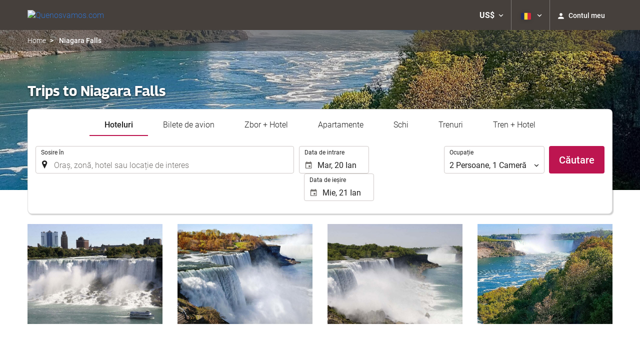

--- FILE ---
content_type: text/html; charset=UTF-8
request_url: https://booking.quenosvamos.com/themes/ilussion/cross_domain_helper?xdm_e=https%3A%2F%2Fbooking.quenosvamos.com%2Fro%2Fsosire-in%2Fniagara-falls-statele-unite-ale-americii%2Fd54332%2F&xdm_c=default5010&xdm_p=4
body_size: 2672
content:
<!DOCTYPE html>
<html lang="es"><head>
<script>
//<![CDATA[
var Themes = {"Ilusion":{"Ilusion":{"vars":{"preferencesCookie":"_upfs","preferencesDomain":".quenosvamos.com","userCurrency":"USD","conversionRates":{"AED":4.3044129995223,"AFN":76.766724953338,"ALL":96.353527722336,"AMD":444.45896343725,"ANG":2.0980900002016,"ARS":1684.3376140212,"ATS":13.760306621023,"AUD":1.7403889999634,"AWG":2.109717000108,"AZN":1.9964759998486,"BAM":1.9525179999076,"BBD":2.3595339998309,"BDT":143.30912756183,"BEF":40.339822015219,"BGN":1.9683310001436,"BHD":0.44190799999649,"BIF":3468.8064114643,"BMD":1.1720649999776,"BND":1.5021559998926,"BOB":8.09508299923,"BRL":6.3100450000102,"BSD":1.1715310000575,"BTN":106.51397391441,"BWP":15.655085993184,"BYR":20790.280128234,"BZD":2.3560290002743,"CAD":1.6212879999003,"CLP":1041.3557785769,"CNY":8.1679449985221,"COP":4304.1279600026,"CRC":571.21552435843,"CUP":31.05972299268,"CVE":110.0799784983,"CYP":0.58527447856277,"CZK":24.32439201845,"CHF":0.92785899996024,"DEM":1.9558296193711,"DJF":208.60958022391,"DKK":7.4711939990443,"DOP":74.285141823187,"DZD":152.0881736662,"EEK":15.646636951909,"EGP":55.630879147801,"ESP":166.38603443479,"ETB":182.81724147942,"FIM":5.9457271987856,"FJD":2.6638719999722,"FKP":0.87285299999692,"FRF":6.5595708750774,"GBP":0.87097299998263,"GEL":3.1528319998628,"GHC":24528.440727023,"GIP":0.87285299999692,"GMD":86.732840007347,"GNF":10259.756515458,"GRD":340.7503206205,"GTQ":8.9829020009237,"GYD":245.08655979373,"HKD":9.1394050005333,"HNL":30.896069973864,"HRK":7.5319199982716,"HTG":153.36222994694,"HUF":385.26964656557,"IDR":19878.2259876,"IEP":0.78756281712765,"ILS":3.7123279998715,"INR":106.67550224293,"IQD":1534.7203624396,"IRR":967960.50721131,"ISK":146.19173669044,"ITL":1936.2696216723,"JMD":184.46994397076,"JOD":0.83096199997005,"JPY":185.15106938629,"KES":151.12619390827,"KGS":102.49751387155,"KHR":4717.8891031859,"KMF":498.12781152677,"KPW":1054.8458669768,"KRW":1732.9391705425,"KWD":0.36048099999702,"KYD":0.97622199996313,"KZT":595.11181109485,"LAK":25333.25902244,"LBP":104906.47587676,"LKR":362.80472286127,"LRD":214.97774915803,"LSL":19.25373801456,"LTL":3.4528000004254,"LUF":40.339822015219,"LVL":0.70280000001763,"LYD":6.3672980016463,"MAD":10.735056995236,"MDL":19.956690987054,"MGF":13538.871453831,"MKD":61.516602891277,"MMK":2461.3785098027,"MNT":4176.7168916873,"MOP":9.409045000393,"MRU":46.826294946301,"MTL":0.4293006223319,"MUR":54.137530028464,"MVR":18.120093007466,"MWK":2031.3902611494,"MXN":20.670653011746,"MYR":4.75213999901,"MZM":35335.938769885,"NAD":19.25373801456,"NGN":1662.6566160183,"NIO":43.107544979102,"NLG":2.2037110717464,"NOK":11.694723993567,"NPR":170.42255830232,"NZD":2.0083560001161,"OMR":0.45063799999784,"PAB":1.1714760000335,"PEN":3.9330889998808,"PGK":5.0075830004641,"PHP":69.598413050393,"PKR":327.75114144251,"PTE":200.48196666715,"PYG":7823.8506958924,"QAR":4.2712209992284,"ROL":44624.927484493,"RUB":91.276122986799,"RWF":1708.5626153173,"SAR":4.3950690008561,"SBD":9.521400002053,"SCR":17.141158003531,"SDD":338.94743264267,"SEK":10.710172002246,"SGD":1.5040349999052,"SHP":0.87935200003809,"SIT":239.63977349249,"SKK":30.126016040561,"SLL":24577.633370527,"SOS":668.34528267864,"SRG":4126.45096332,"STN":24.457848019109,"SVC":9.6209800015856,"SYP":12962.535679379,"SZL":19.256730006166,"THB":36.405518065922,"TND":3.4221480004558,"TOP":2.8220509996711,"TRY":50.735996919391,"TTD":7.9382849972073,"TWD":37.117309955921,"TZS":2959.4633427553,"UAH":50.704876117061,"UGX":4053.1875482836,"USD":1.1720649999776,"UYU":45.024322904647,"UZS":14119.26828304,"VEF":3843197.5403536,"VND":30784.291391789,"VUV":142.00080094132,"WST":3.2739109996553,"XAF":654.83120383317,"XCD":3.1675650000318,"XOF":654.85633270631,"XPF":119.33174224344,"YER":279.50823656269,"ZAR":19.250873992086,"ZMK":7231.7508575049,"ZWD":435.62603752509,"EUR":1,"RON":5.0919160011894,"PLN":4.2286410001546,"mBTC":0.013222428888786,"AOA":1073.6114151519,"CUC":1.1720649999776,"MZN":74.886627262821,"mBCH":2.0583355051466,"mLTC":26.367515809046,"mETH":0.39138389511551,"mDSH":18.049914786713,"mEOS":441.18814260983,"VES":400.04371677737,"XRP":0.61972162290492,"USDC":1.1722220040424,"GUSD":1.1722220040424,"PAX":1.1722220040424,"BUSD":1.1722220040424,"ZWL":377.40444845869,"RSD":117.39876457993,"BYN":3.3770809996944}}}},"Components":{"LanguageSelector":{"vars":[]},"Login":{"vars":{"user":{"id":"","email":"","name":"","first_name":"","last_name":""}}},"CookiePreferenceCenter":{"vars":{"data":{"show":false}}},"MultiLogin":{"vars":{"userLoggedIn":false}}}};
//]]>
</script>
<!--[if lt IE 9]><script src="https://eur2.otcdn.com/headers/vendor/json/json3.min.js?v=1748355822"></script><![endif]--><script src="https://eur3.otcdn.com/headers/ac/il_cd/il_cd_eb1bf117ce1f7b430a294cb622ee3f2f_20260119_151030.js"></script><meta name="robots" content="noindex, follow"></head>
<body>
<script>
</script>
</body>
</html>


--- FILE ---
content_type: text/javascript
request_url: https://eur2.otcdn.com/headers/common/js/libraries/i18n/locales/ro.js?v=1748355805
body_size: 3167
content:
var I18nLocaleData = {"locale":"ro","currencies":{"AED":{"symbol":"AED","_rounding":"0","_digits":"2","name":"dirham din Emiratele Arabe Unite"},"AFN":{"symbol":"AFN","_rounding":"0","_digits":"0","name":"afgani afgan"},"ALL":{"symbol":"ALL","_rounding":"0","_digits":"0","name":"leka albanez"},"AMD":{"symbol":"AMD","_rounding":"0","_digits":"0","name":"dram armenesc"},"ANG":{"symbol":"ANG","_rounding":"0","_digits":"2","name":"gulden din Antilele Olandeze"},"AOA":{"symbol":"AOA","_rounding":"0","_digits":"2","name":"kwanza angolez\u0103"},"ARS":{"symbol":"AR$","_rounding":"0","_digits":"2","name":"peso argentinian"},"ATS":{"symbol":"ATS","_rounding":"0","_digits":"2","name":"\u0219iling austriac"},"AUD":{"symbol":"AU$","_rounding":"0","_digits":"2","name":"dolar australian"},"AWG":{"symbol":"AWG","_rounding":"0","_digits":"2","name":"florin din Aruba"},"AZN":{"symbol":"AZN","_rounding":"0","_digits":"2","name":"manat azer"},"BAM":{"symbol":"BAM","_rounding":"0","_digits":"2","name":"marc\u0103 convertibil\u0103 bosniac\u0103"},"BBD":{"symbol":"BBD","_rounding":"0","_digits":"2","name":"dolar Barbados"},"BDT":{"symbol":"BDT","_rounding":"0","_digits":"2","name":"taka din Bangladesh"},"BEF":{"symbol":"BEF","_rounding":"0","_digits":"2","name":"franc belgian"},"BGN":{"symbol":"BGN","_rounding":"0","_digits":"2","name":"leva bulg\u0103reasc\u0103"},"BHD":{"symbol":"BHD","_rounding":"0","_digits":"3","name":"dinar din Bahrain"},"BIF":{"symbol":"BIF","_rounding":"0","_digits":"0","name":"franc burundez"},"BMD":{"symbol":"BMD","_rounding":"0","_digits":"2","name":"dolar din Bermuda"},"BND":{"symbol":"BND","_rounding":"0","_digits":"2","name":"dolar din Brunei"},"BOB":{"symbol":"BOB","_rounding":"0","_digits":"2","name":"boliviano bolivian"},"BRL":{"symbol":"R$","_rounding":"0","_digits":"2","name":"real brazilian"},"BSD":{"symbol":"BSD","_rounding":"0","_digits":"2","name":"dolar din Bahamas"},"BTN":{"symbol":"BTN","_rounding":"0","_digits":"2","name":"ngultrum din Bhutan"},"BUSD":{"symbol":"BUSD","_rounding":"0","_digits":"2","name":"Binance USD"},"BWP":{"symbol":"BWP","_rounding":"0","_digits":"2","name":"pula Botswana"},"BYN":{"symbol":"BYN","_rounding":"0","_digits":"2","name":"BYN"},"BYR":{"symbol":"BYR","_rounding":"0","_digits":"0","name":"rubl\u0103 belarus\u0103"},"BZD":{"symbol":"BZD","_rounding":"0","_digits":"2","name":"dolar din Belize"},"CAD":{"symbol":"CA$","_rounding":"0","_digits":"2","_cashRounding":"5","name":"dolar canadian"},"CHF":{"symbol":"Sfr","_rounding":"0","_digits":"2","_cashRounding":"5","name":"franc elve\u021bian"},"CLP":{"symbol":"CL$","_rounding":"0","_digits":"0","name":"peso chilian"},"CNY":{"symbol":"CNY","_rounding":"0","_digits":"2","name":"yuan renminbi chinezesc"},"COP":{"symbol":"COL$","_rounding":"0","_digits":"0","name":"peso columbian"},"CRC":{"symbol":"\u20a1","_rounding":"0","_digits":"0","name":"col\u00f3n costarican"},"CUC":{"symbol":"CUC","_rounding":"0","_digits":"2","name":"peso cubanez convertibil"},"CUP":{"symbol":"CUP","_rounding":"0","_digits":"2","name":"peso cubanez"},"CVE":{"symbol":"CVE","_rounding":"0","_digits":"2","name":"escudo din Capul Verde"},"CYP":{"symbol":"CYP","_rounding":"0","_digits":"2","name":"lir\u0103 cipriot\u0103"},"CZK":{"symbol":"K\u010d","_rounding":"0","_digits":"2","_cashDigits":"0","_cashRounding":"0","name":"coroan\u0103 ceh\u0103"},"DEM":{"symbol":"DEM","_rounding":"0","_digits":"2","name":"marc\u0103 german\u0103"},"DJF":{"symbol":"DJF","_rounding":"0","_digits":"0","name":"franc djiboutian"},"DKK":{"symbol":"Dkr","_rounding":"0","_digits":"2","name":"coroan\u0103 danez\u0103"},"DOP":{"symbol":"DOP","_rounding":"0","_digits":"2","name":"peso dominican"},"DZD":{"symbol":"DZD","_rounding":"0","_digits":"2","name":"dinar algerian"},"EEK":{"symbol":"EEK","_rounding":"0","_digits":"2","name":"coroan\u0103 estonian\u0103"},"EGP":{"symbol":"EGP","_rounding":"0","_digits":"2","name":"lir\u0103 egiptean\u0103"},"ESP":{"symbol":"ESP","_rounding":"0","_digits":"0","name":"peset\u0103 spaniol\u0103"},"ETB":{"symbol":"ETB","_rounding":"0","_digits":"2","name":"birr etiopian"},"EUR":{"symbol":"\u20ac","_rounding":"0","_digits":"2","name":"euro"},"FIM":{"symbol":"FIM","_rounding":"0","_digits":"2","name":"marc\u0103 finlandez\u0103"},"FJD":{"symbol":"FJD","_rounding":"0","_digits":"2","name":"dolar fijian"},"FKP":{"symbol":"FKP","_rounding":"0","_digits":"2","name":"lir\u0103 din Insulele Falkland"},"FRF":{"symbol":"FRF","_rounding":"0","_digits":"2","name":"franc francez"},"GBP":{"symbol":"\u00a3","_rounding":"0","_digits":"2","name":"lir\u0103 sterlin\u0103"},"GEL":{"symbol":"GEL","_rounding":"0","_digits":"2","name":"lari georgian"},"GHC":{"symbol":"GHC","_rounding":"0","_digits":"2","name":"cedi Ghana (1979\u20132007)"},"GIP":{"symbol":"GIP","_rounding":"0","_digits":"2","name":"lir\u0103 din Gibraltar"},"GMD":{"symbol":"GMD","_rounding":"0","_digits":"2","name":"dalasi din Gambia"},"GNF":{"symbol":"GNF","_rounding":"0","_digits":"0","name":"franc guineean"},"GRD":{"symbol":"GRD","_rounding":"0","_digits":"2","name":"drahm\u0103 greceasc\u0103"},"GTQ":{"symbol":"GTQ","_rounding":"0","_digits":"2","name":"quetzal guatemalez"},"GUSD":{"symbol":"GUSD","_rounding":"0","_digits":"2","name":"Gemini USD Dollar"},"GYD":{"symbol":"GYD","_rounding":"0","_digits":"0","name":"dolar guyanez"},"HKD":{"symbol":"HKD","_rounding":"0","_digits":"2","name":"dolar din Hong Kong"},"HNL":{"symbol":"HNL","_rounding":"0","_digits":"2","name":"lempira hondurian\u0103"},"HRK":{"symbol":"HRK","_rounding":"0","_digits":"2","name":"kuna croat\u0103"},"HTG":{"symbol":"HTG","_rounding":"0","_digits":"2","name":"gourde din Haiti"},"HUF":{"symbol":"Ft","_rounding":"0","_digits":"0","name":"forint maghiar"},"IDR":{"symbol":"IDR","_rounding":"0","_digits":"0","name":"rupie indonezian\u0103"},"IEP":{"symbol":"IEP","_rounding":"0","_digits":"2","name":"lir\u0103 irlandez\u0103"},"ILS":{"symbol":"\u20aa","_rounding":"0","_digits":"2","name":"\u0219echel israelian nou"},"INR":{"symbol":"\u20b9","_rounding":"0","_digits":"2","name":"rupie indian\u0103"},"IQD":{"symbol":"IQD","_rounding":"0","_digits":"0","name":"dinar irakian"},"IRR":{"symbol":"IRR","_rounding":"0","_digits":"0","name":"rial iranian"},"ISK":{"symbol":"ISK","_rounding":"0","_digits":"0","name":"coroan\u0103 islandez\u0103"},"ITL":{"symbol":"ITL","_rounding":"0","_digits":"0","name":"lir\u0103 italian\u0103"},"JMD":{"symbol":"JMD","_rounding":"0","_digits":"2","name":"dolar jamaican"},"JOD":{"symbol":"JOD","_rounding":"0","_digits":"3","name":"dinar iordanian"},"JPY":{"symbol":"\u00a5","_rounding":"0","_digits":"0","name":"yen japonez"},"KES":{"symbol":"KES","_rounding":"0","_digits":"2","name":"\u0219iling kenyan"},"KGS":{"symbol":"KGS","_rounding":"0","_digits":"2","name":"som k\u00e2rg\u00e2z"},"KHR":{"symbol":"KHR","_rounding":"0","_digits":"2","name":"riel cambodgian"},"KMF":{"symbol":"KMF","_rounding":"0","_digits":"0","name":"franc comorian"},"KPW":{"symbol":"KPW","_rounding":"0","_digits":"0","name":"won nord-coreean"},"KRW":{"symbol":"\u20a9","_rounding":"0","_digits":"0","name":"won sud-coreean"},"KWD":{"symbol":"KWD","_rounding":"0","_digits":"3","name":"dinar kuweitian"},"KYD":{"symbol":"KYD","_rounding":"0","_digits":"2","name":"dolar din Insulele Cayman"},"KZT":{"symbol":"KZT","_rounding":"0","_digits":"2","name":"tenge kazah\u0103"},"LAK":{"symbol":"LAK","_rounding":"0","_digits":"0","name":"kip din Laos"},"LBP":{"symbol":"LBP","_rounding":"0","_digits":"0","name":"lir\u0103 libanez\u0103"},"LKR":{"symbol":"LKR","_rounding":"0","_digits":"2","name":"rupie din Sri Lanka"},"LRD":{"symbol":"LRD","_rounding":"0","_digits":"2","name":"dolar liberian"},"LSL":{"symbol":"LSL","_rounding":"0","_digits":"2","name":"loti lesothian"},"LTL":{"symbol":"LTL","_rounding":"0","_digits":"2","name":"litu lituanian"},"LUF":{"symbol":"LUF","_rounding":"0","_digits":"0","name":"franc luxemburghez"},"LVL":{"symbol":"LVL","_rounding":"0","_digits":"2","name":"lats Letonia"},"LYD":{"symbol":"LYD","_rounding":"0","_digits":"3","name":"dinar libian"},"MAD":{"symbol":"MAD","_rounding":"0","_digits":"2","name":"dirham marocan"},"MDL":{"symbol":"MDL","_rounding":"0","_digits":"2","name":"leu moldovenesc"},"MGF":{"symbol":"MGF","_rounding":"0","_digits":"0","name":"franc Madagascar"},"MKD":{"symbol":"MKD","_rounding":"0","_digits":"2","name":"dinar macedonean"},"MMK":{"symbol":"MMK","_rounding":"0","_digits":"0","name":"kyat Myanmar"},"MNT":{"symbol":"MNT","_rounding":"0","_digits":"0","name":"tugrik mongol"},"MOP":{"symbol":"MOP","_rounding":"0","_digits":"2","name":"pataca din Macao"},"MRU":{"symbol":"MRU","_rounding":"0","_digits":"2","name":"MRU"},"MTL":{"symbol":"MTL","_rounding":"0","_digits":"2","name":"lir\u0103 maltez\u0103"},"MUR":{"symbol":"MUR","_rounding":"0","_digits":"0","name":"rupie mauritian\u0103"},"MVR":{"symbol":"MVR","_rounding":"0","_digits":"2","name":"rufiyaa maldivian\u0103"},"MWK":{"symbol":"MWK","_rounding":"0","_digits":"2","name":"kwacha malawian\u0103"},"MXN":{"symbol":"MX$","_rounding":"0","_digits":"2","name":"peso mexican"},"MYR":{"symbol":"MYR","_rounding":"0","_digits":"2","name":"ringgit malaiezian"},"MZM":{"symbol":"MZM","_rounding":"0","_digits":"2","name":"metical Mozambic vechi"},"MZN":{"symbol":"MZN","_rounding":"0","_digits":"2","name":"metical mozambican"},"NAD":{"symbol":"NAD","_rounding":"0","_digits":"2","name":"dolar namibian"},"NGN":{"symbol":"NGN","_rounding":"0","_digits":"2","name":"naira nigerian\u0103"},"NIO":{"symbol":"NIO","_rounding":"0","_digits":"2","name":"cordoba nicaraguan\u0103"},"NLG":{"symbol":"NLG","_rounding":"0","_digits":"2","name":"gulden olandez"},"NOK":{"symbol":"Nkr","_rounding":"0","_digits":"2","name":"coroan\u0103 norvegian\u0103"},"NPR":{"symbol":"NPR","_rounding":"0","_digits":"2","name":"rupie nepalez\u0103"},"NZD":{"symbol":"NZ$","_rounding":"0","_digits":"2","name":"dolar neozeelandez"},"OMR":{"symbol":"OMR","_rounding":"0","_digits":"3","name":"rial omanez"},"PAB":{"symbol":"PAB","_rounding":"0","_digits":"2","name":"balboa panamez\u0103"},"PAX":{"symbol":"PAX","_rounding":"0","_digits":"2","name":"Paxos Standard USD"},"PEN":{"symbol":"S\/.","_rounding":"0","_digits":"2","name":"sol nou peruvian"},"PGK":{"symbol":"PGK","_rounding":"0","_digits":"2","name":"kina din Papua-Noua Guinee"},"PHP":{"symbol":"PHP","_rounding":"0","_digits":"2","name":"peso filipinez"},"PKR":{"symbol":"PKR","_rounding":"0","_digits":"0","name":"rupie pakistanez\u0103"},"PLN":{"symbol":"PLN","_rounding":"0","_digits":"2","name":"zlot polonez"},"PTE":{"symbol":"PTE","_rounding":"0","_digits":"2","name":"PTE"},"PYG":{"symbol":"PYG","_rounding":"0","_digits":"0","name":"guarani paraguayan"},"QAR":{"symbol":"QAR","_rounding":"0","_digits":"2","name":"rial qatarian"},"ROL":{"symbol":"ROL","_rounding":"0","_digits":"2","name":"leu rom\u00e2nesc (1952\u20132006)"},"RON":{"symbol":"RON","_rounding":"0","_digits":"2","name":"leu rom\u00e2nesc"},"RSD":{"symbol":"RSD","_rounding":"0","_digits":"0","name":"dinar s\u00e2rbesc"},"RUB":{"symbol":"RUB","_rounding":"0","_digits":"2","name":"rubl\u0103 ruseasc\u0103"},"RWF":{"symbol":"RWF","_rounding":"0","_digits":"0","name":"franc rwandez"},"SAR":{"symbol":"SAR","_rounding":"0","_digits":"2","name":"rial saudit"},"SBD":{"symbol":"SBD","_rounding":"0","_digits":"2","name":"dolar Insulele Solomon"},"SCR":{"symbol":"SCR","_rounding":"0","_digits":"2","name":"rupie din Seychelles"},"SDD":{"symbol":"SDD","_rounding":"0","_digits":"2","name":"dinar sudanez"},"SEK":{"symbol":"Skr","_rounding":"0","_digits":"2","name":"coroan\u0103 suedez\u0103"},"SGD":{"symbol":"S$","_rounding":"0","_digits":"2","name":"dolar Singapore"},"SHP":{"symbol":"SHP","_rounding":"0","_digits":"2","name":"lir\u0103 Insula Sf. Elena"},"SIT":{"symbol":"SIT","_rounding":"0","_digits":"2","name":"tolar sloven"},"SKK":{"symbol":"SKK","_rounding":"0","_digits":"2","name":"coroan\u0103 slovac\u0103"},"SLL":{"symbol":"SLL","_rounding":"0","_digits":"0","name":"leone Sierra Leone"},"SOS":{"symbol":"SOS","_rounding":"0","_digits":"0","name":"\u0219iling somalez"},"SRG":{"symbol":"SRG","_rounding":"0","_digits":"2","name":"gulden Surinam"},"STN":{"symbol":"STN","_rounding":"0","_digits":"2","name":"STN"},"SVC":{"symbol":"SVC","_rounding":"0","_digits":"2","name":"colon El Salvador"},"SYP":{"symbol":"SYP","_rounding":"0","_digits":"0","name":"lir\u0103 sirian\u0103"},"SZL":{"symbol":"SZL","_rounding":"0","_digits":"2","name":"lilangeni din Swaziland"},"THB":{"symbol":"THB","_rounding":"0","_digits":"2","name":"baht thailandez"},"TND":{"symbol":"TND","_rounding":"0","_digits":"3","name":"dinar tunisian"},"TOP":{"symbol":"TOP","_rounding":"0","_digits":"2","name":"pa\u2019anga tongan\u0103"},"TRY":{"symbol":"TRY","_rounding":"0","_digits":"2","name":"lir\u0103 turceasc\u0103"},"TTD":{"symbol":"TTD","_rounding":"0","_digits":"2","name":"dolar din Trinidad-Tobago"},"TWD":{"symbol":"TWD","_rounding":"0","_digits":"2","_cashDigits":"0","_cashRounding":"0","name":"dolar nou din Taiwan"},"TZS":{"symbol":"TZS","_rounding":"0","_digits":"0","name":"\u0219iling tanzanian"},"UAH":{"symbol":"UAH","_rounding":"0","_digits":"2","name":"hryvna ucrainean\u0103"},"UGX":{"symbol":"UGX","_rounding":"0","_digits":"0","name":"\u0219iling ugandez"},"USD":{"symbol":"US$","_rounding":"0","_digits":"2","name":"dolar american"},"USDC":{"symbol":"USDC","_rounding":"0","_digits":"2","name":"Circle USD Coin"},"UYU":{"symbol":"UYU","_rounding":"0","_digits":"2","name":"peso uruguayan"},"UZS":{"symbol":"UZS","_rounding":"0","_digits":"0","name":"sum Uzbekistan"},"VEF":{"symbol":"BsF.","_rounding":"0","_digits":"2","name":"bolivar venezuelean"},"VES":{"symbol":"Bs. S","_rounding":"0","_digits":"2","name":"bolivar venezuelean"},"VND":{"symbol":"VND","_rounding":"0","_digits":"0","name":"dong vietnamez"},"VUV":{"symbol":"VUV","_rounding":"0","_digits":"0","name":"vatu din Vanuatu"},"WST":{"symbol":"WST","_rounding":"0","_digits":"2","name":"tala samoan\u0103"},"XAF":{"symbol":"FCFA","_rounding":"0","_digits":"0","name":"franc Comunitatea Financiar\u0103"},"XCD":{"symbol":"XCD","_rounding":"0","_digits":"2","name":"dolar Caraibele de Est"},"XOF":{"symbol":"CFA","_rounding":"0","_digits":"0","name":"franc CFA BCEAO"},"XPF":{"symbol":"CFPF","_rounding":"0","_digits":"0","name":"franc CFP"},"XRP":{"symbol":"XRP","_rounding":"0","_digits":"2","name":"Ripple"},"YER":{"symbol":"YER","_rounding":"0","_digits":"0","name":"rial yemenit"},"ZAR":{"symbol":"ZAR","_rounding":"0","_digits":"2","name":"rand sud-african"},"ZMK":{"symbol":"ZMK","_rounding":"0","_digits":"0","name":"kwacha zambian (1968\u20132012)"},"ZWD":{"symbol":"ZWD","_rounding":"0","_digits":"0","name":"dolar Zimbabwe (1980\u20132008)"},"ZWL":{"symbol":"ZWL","_rounding":"0","_digits":"2","name":"dolar Zimbabwe (2009)"},"mBCH":{"symbol":"mBCH","_rounding":"0","_digits":"2","name":"bitcoin Cash"},"mBTC":{"symbol":"mBTC","_rounding":"0","_digits":"2","name":"bitcoin"},"mDSH":{"symbol":"mDSH","_rounding":"0","_digits":"2","name":"DASH"},"mEOS":{"symbol":"mEOS","_rounding":"0","_digits":"2","name":"EOS"},"mETH":{"symbol":"mETH","_rounding":"0","_digits":"2","name":"ETH"},"mLTC":{"symbol":"mLTC","_rounding":"0","_digits":"2","name":"LTC"}},"symbols":{"decimal":",","group":".","list":";","percentSign":"%","plusSign":"+","minusSign":"-","exponential":"E","superscriptingExponent":"\u00d7","perMille":"\u2030","infinity":"\u221e","nan":"NaN"},"length_unit_patterns":{"long":{"length-centimeter":{"unitPattern-count-one":"{0} centimetru","unitPattern-count-other":"{0} de centimetri"},"length-meter":{"unitPattern-count-one":"{0} metru","unitPattern-count-other":"{0} de metri"},"length-kilometer":{"unitPattern-count-one":"{0} kilometru","unitPattern-count-other":"{0} de kilometri"},"length-foot":{"unitPattern-count-one":"{0} picior","unitPattern-count-other":"{0} de picioare"},"length-yard":{"unitPattern-count-one":"{0} iard","unitPattern-count-other":"{0} de iarzi"},"length-mile":{"unitPattern-count-one":"{0} mil\u0103","unitPattern-count-other":"{0} de mile"}},"short":{"length-centimeter":{"unitPattern-count-one":"{0} cm","unitPattern-count-other":"{0} cm"},"length-meter":{"unitPattern-count-one":"{0} m","unitPattern-count-other":"{0} m"},"length-kilometer":{"unitPattern-count-one":"{0} km","unitPattern-count-other":"{0} km"},"length-foot":{"unitPattern-count-one":"{0} ft","unitPattern-count-other":"{0} ft"},"length-yard":{"unitPattern-count-one":"{0} yd","unitPattern-count-other":"{0} yd"},"length-mile":{"unitPattern-count-one":"{0} mi","unitPattern-count-other":"{0} mi"}},"narrow":{"length-centimeter":{"unitPattern-count-one":"{0} cm","unitPattern-count-other":"{0} cm"},"length-meter":{"unitPattern-count-one":"{0} m","unitPattern-count-other":"{0} m"},"length-kilometer":{"unitPattern-count-one":"{0} km","unitPattern-count-other":"{0} km"},"length-foot":{"unitPattern-count-one":"{0} ft","unitPattern-count-other":"{0} ft"},"length-yard":{"unitPattern-count-one":"{0} yd","unitPattern-count-other":"{0} yd"},"length-mile":{"unitPattern-count-one":"{0} mi","unitPattern-count-other":"{0} mi"}}},"temperature_unit_patterns":{"long":{"temperature-celsius":{"unitPattern-count-one":"{0} grad Celsius","unitPattern-count-other":"{0} de grade Celsius"},"temperature-fahrenheit":{"unitPattern-count-one":"{0} grad Fahrenheit","unitPattern-count-other":"{0} de grade Fahrenheit"}},"short":{"temperature-celsius":{"unitPattern-count-one":"{0} \u00b0C","unitPattern-count-other":"{0} \u00b0C"},"temperature-fahrenheit":{"unitPattern-count-one":"{0} \u00b0F","unitPattern-count-other":"{0} \u00b0F"}},"narrow":{"temperature-celsius":{"unitPattern-count-one":"{0}\u00b0","unitPattern-count-other":"{0}\u00b0"},"temperature-fahrenheit":{"unitPattern-count-one":"{0}\u00b0F","unitPattern-count-other":"{0}\u00b0F"}}},"speed_unit_patterns":{"long":{"speed-kilometer-per-hour":{"unitPattern-count-one":"{0} kilometru pe or\u0103","unitPattern-count-other":"{0} de kilometri pe or\u0103"},"speed-meter-per-second":{"unitPattern-count-one":"{0} metru pe secund\u0103","unitPattern-count-other":"{0} de metri pe secund\u0103"},"speed-mile-per-hour":{"unitPattern-count-one":"{0} mil\u0103 pe or\u0103","unitPattern-count-other":"{0} de mile pe or\u0103"}},"short":{"speed-kilometer-per-hour":{"unitPattern-count-one":"{0} km\/h","unitPattern-count-other":"{0} km\/h"},"speed-meter-per-second":{"unitPattern-count-one":"{0} m\/s","unitPattern-count-other":"{0} m\/s"},"speed-mile-per-hour":{"unitPattern-count-one":"{0} mi\/h","unitPattern-count-other":"{0} mi\/h"}},"narrow":{"speed-kilometer-per-hour":{"unitPattern-count-one":"{0} km\/h","unitPattern-count-other":"{0} km\/h"},"speed-meter-per-second":{"unitPattern-count-one":"{0} m\/s","unitPattern-count-other":"{0} m\/s"},"speed-mile-per-hour":{"unitPattern-count-one":"{0} mi\/h","unitPattern-count-other":"{0} mi\/h"}}},"decimal_pattern":"#,##0.###","currency_pattern":"#,##0.00 \u00a4","html_price_pattern":"#,##0.00 <span class=\"symbol\">\u00a4<\/span>","pattern":"#,##0.00 <span class=\"symbol\">\u00a4<\/span>"};

--- FILE ---
content_type: text/javascript
request_url: https://eur2.otcdn.com/headers/vendor/flatpickr-4.6.9/l10n/ro.min.js?v=1748355821
body_size: 646
content:
/**
 * Minified by jsDelivr using Terser v5.3.5.
 * Original file: /npm/flatpickr@4.6.9/dist/l10n/ro.js
 *
 * Do NOT use SRI with dynamically generated files! More information: https://www.jsdelivr.com/using-sri-with-dynamic-files
 */
!function(e,i){"object"==typeof exports&&"undefined"!=typeof module?i(exports):"function"==typeof define&&define.amd?define(["exports"],i):i((e="undefined"!=typeof globalThis?globalThis:e||self).ro={})}(this,(function(e){"use strict";var i="undefined"!=typeof window&&void 0!==window.flatpickr?window.flatpickr:{l10ns:{}},n={weekdays:{shorthand:["Dum","Lun","Mar","Mie","Joi","Vin","Sâm"],longhand:["Duminică","Luni","Marți","Miercuri","Joi","Vineri","Sâmbătă"]},months:{shorthand:["Ian","Feb","Mar","Apr","Mai","Iun","Iul","Aug","Sep","Oct","Noi","Dec"],longhand:["Ianuarie","Februarie","Martie","Aprilie","Mai","Iunie","Iulie","August","Septembrie","Octombrie","Noiembrie","Decembrie"]},firstDayOfWeek:1,time_24hr:!0,ordinal:function(){return""}};i.l10ns.ro=n;var o=i.l10ns;e.Romanian=n,e.default=o,Object.defineProperty(e,"__esModule",{value:!0})}));
//# sourceMappingURL=/sm/926829bbae3f15c109c7b3ed2a87ef667251971e7112b484a656c49803d5a36e.map